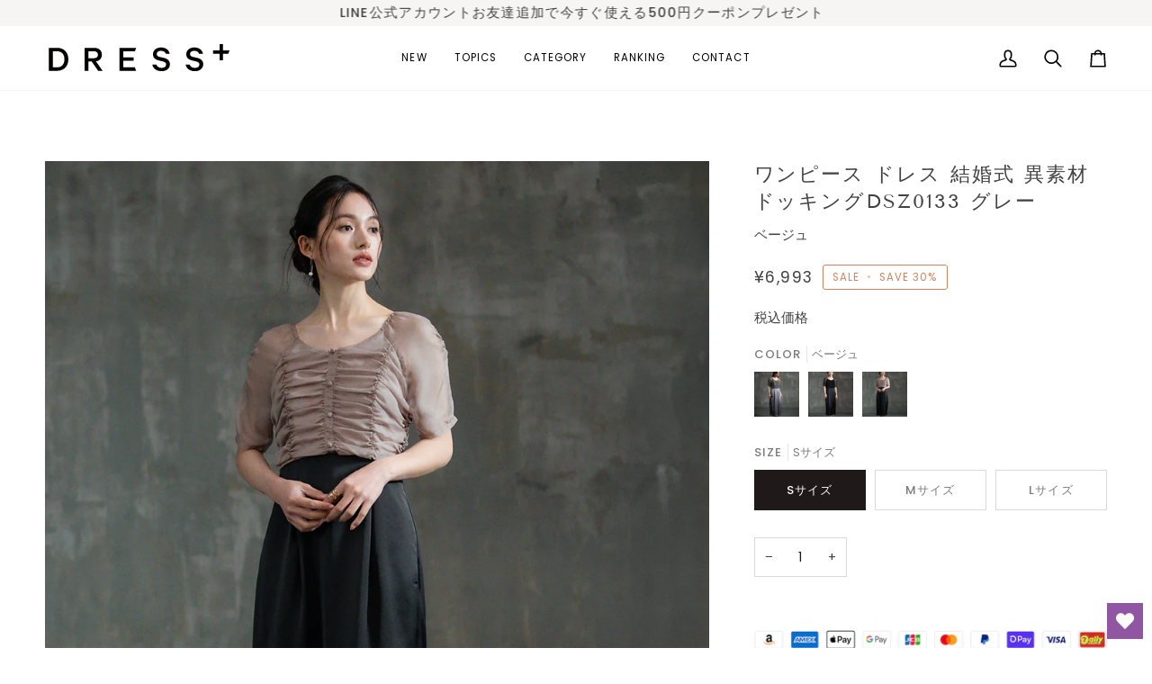

--- FILE ---
content_type: text/css
request_url: https://www.dressplus.jp/cdn/shop/t/6/assets/font-settings.css?v=44862712095259578841759334250
body_size: 250
content:
@font-face{font-family:Tenor Sans;font-weight:400;font-style:normal;font-display:swap;src:url(//www.dressplus.jp/cdn/fonts/tenor_sans/tenorsans_n4.966071a72c28462a9256039d3e3dc5b0cf314f65.woff2?h1=ZHJlc3MtcHVscy5hY2NvdW50Lm15c2hvcGlmeS5jb20&h2=ZHJlc3NwbHVzLmpw&h3=YWNjb3VudC5kcmVzc3BsdXMuanA&hmac=f30988cc2e6bc798d0780aef15625b92e5c246c7727d4b22b9eadd5bcab69564) format("woff2"),url(//www.dressplus.jp/cdn/fonts/tenor_sans/tenorsans_n4.2282841d948f9649ba5c3cad6ea46df268141820.woff?h1=ZHJlc3MtcHVscy5hY2NvdW50Lm15c2hvcGlmeS5jb20&h2=ZHJlc3NwbHVzLmpw&h3=YWNjb3VudC5kcmVzc3BsdXMuanA&hmac=6ba79ffefbb93dee0a72421e4c3ca7ffd191169027d00acb9ba8c644d8b8b446) format("woff")}@font-face{font-family:Poppins;font-weight:400;font-style:normal;font-display:swap;src:url(//www.dressplus.jp/cdn/fonts/poppins/poppins_n4.0ba78fa5af9b0e1a374041b3ceaadf0a43b41362.woff2?h1=ZHJlc3MtcHVscy5hY2NvdW50Lm15c2hvcGlmeS5jb20&h2=ZHJlc3NwbHVzLmpw&h3=YWNjb3VudC5kcmVzc3BsdXMuanA&hmac=994eaba03277fa6b3ec0e5536e6f18caa469a76e03c27ee14d9d56b29a2ec26c) format("woff2"),url(//www.dressplus.jp/cdn/fonts/poppins/poppins_n4.214741a72ff2596839fc9760ee7a770386cf16ca.woff?h1=ZHJlc3MtcHVscy5hY2NvdW50Lm15c2hvcGlmeS5jb20&h2=ZHJlc3NwbHVzLmpw&h3=YWNjb3VudC5kcmVzc3BsdXMuanA&hmac=657eeeaa3b4367ae11311404506992c8d7a6cc88c4f5b013d490aa051963a2f3) format("woff")}@font-face{font-family:Poppins;font-weight:400;font-style:normal;font-display:swap;src:url(//www.dressplus.jp/cdn/fonts/poppins/poppins_n4.0ba78fa5af9b0e1a374041b3ceaadf0a43b41362.woff2?h1=ZHJlc3MtcHVscy5hY2NvdW50Lm15c2hvcGlmeS5jb20&h2=ZHJlc3NwbHVzLmpw&h3=YWNjb3VudC5kcmVzc3BsdXMuanA&hmac=994eaba03277fa6b3ec0e5536e6f18caa469a76e03c27ee14d9d56b29a2ec26c) format("woff2"),url(//www.dressplus.jp/cdn/fonts/poppins/poppins_n4.214741a72ff2596839fc9760ee7a770386cf16ca.woff?h1=ZHJlc3MtcHVscy5hY2NvdW50Lm15c2hvcGlmeS5jb20&h2=ZHJlc3NwbHVzLmpw&h3=YWNjb3VudC5kcmVzc3BsdXMuanA&hmac=657eeeaa3b4367ae11311404506992c8d7a6cc88c4f5b013d490aa051963a2f3) format("woff")}@font-face{font-family:Poppins;font-weight:500;font-style:normal;font-display:swap;src:url(//www.dressplus.jp/cdn/fonts/poppins/poppins_n5.ad5b4b72b59a00358afc706450c864c3c8323842.woff2?h1=ZHJlc3MtcHVscy5hY2NvdW50Lm15c2hvcGlmeS5jb20&h2=ZHJlc3NwbHVzLmpw&h3=YWNjb3VudC5kcmVzc3BsdXMuanA&hmac=1c4b7e7787d170c1869680cdee03f790da83dad04e16f8338866d4c2cf44ceec) format("woff2"),url(//www.dressplus.jp/cdn/fonts/poppins/poppins_n5.33757fdf985af2d24b32fcd84c9a09224d4b2c39.woff?h1=ZHJlc3MtcHVscy5hY2NvdW50Lm15c2hvcGlmeS5jb20&h2=ZHJlc3NwbHVzLmpw&h3=YWNjb3VudC5kcmVzc3BsdXMuanA&hmac=47b4487da27765363372a691316c3a9403648f1756cb16d1f3d6c8ca7e01a785) format("woff")}@font-face{font-family:Poppins;font-weight:500;font-style:normal;font-display:swap;src:url(//www.dressplus.jp/cdn/fonts/poppins/poppins_n5.ad5b4b72b59a00358afc706450c864c3c8323842.woff2?h1=ZHJlc3MtcHVscy5hY2NvdW50Lm15c2hvcGlmeS5jb20&h2=ZHJlc3NwbHVzLmpw&h3=YWNjb3VudC5kcmVzc3BsdXMuanA&hmac=1c4b7e7787d170c1869680cdee03f790da83dad04e16f8338866d4c2cf44ceec) format("woff2"),url(//www.dressplus.jp/cdn/fonts/poppins/poppins_n5.33757fdf985af2d24b32fcd84c9a09224d4b2c39.woff?h1=ZHJlc3MtcHVscy5hY2NvdW50Lm15c2hvcGlmeS5jb20&h2=ZHJlc3NwbHVzLmpw&h3=YWNjb3VudC5kcmVzc3BsdXMuanA&hmac=47b4487da27765363372a691316c3a9403648f1756cb16d1f3d6c8ca7e01a785) format("woff")}@font-face{font-family:Poppins;font-weight:400;font-style:italic;font-display:swap;src:url(//www.dressplus.jp/cdn/fonts/poppins/poppins_i4.846ad1e22474f856bd6b81ba4585a60799a9f5d2.woff2?h1=ZHJlc3MtcHVscy5hY2NvdW50Lm15c2hvcGlmeS5jb20&h2=ZHJlc3NwbHVzLmpw&h3=YWNjb3VudC5kcmVzc3BsdXMuanA&hmac=1b59dd3225496a342f2e8da64fdf762b1e754fe33bd8394918e840eb11b8d2b0) format("woff2"),url(//www.dressplus.jp/cdn/fonts/poppins/poppins_i4.56b43284e8b52fc64c1fd271f289a39e8477e9ec.woff?h1=ZHJlc3MtcHVscy5hY2NvdW50Lm15c2hvcGlmeS5jb20&h2=ZHJlc3NwbHVzLmpw&h3=YWNjb3VudC5kcmVzc3BsdXMuanA&hmac=6ddee787973eb741867edb6674b7f54d14bab2f59919eed3dc2e9a1df1f43085) format("woff")}@font-face{font-family:Poppins;font-weight:500;font-style:italic;font-display:swap;src:url(//www.dressplus.jp/cdn/fonts/poppins/poppins_i5.6acfce842c096080e34792078ef3cb7c3aad24d4.woff2?h1=ZHJlc3MtcHVscy5hY2NvdW50Lm15c2hvcGlmeS5jb20&h2=ZHJlc3NwbHVzLmpw&h3=YWNjb3VudC5kcmVzc3BsdXMuanA&hmac=4061c7e777341bf70c9c7b47677cf265c1916c230a6e1fdc6f7b0dde683a0f5a) format("woff2"),url(//www.dressplus.jp/cdn/fonts/poppins/poppins_i5.a49113e4fe0ad7fd7716bd237f1602cbec299b3c.woff?h1=ZHJlc3MtcHVscy5hY2NvdW50Lm15c2hvcGlmeS5jb20&h2=ZHJlc3NwbHVzLmpw&h3=YWNjb3VudC5kcmVzc3BsdXMuanA&hmac=5695640cdeb09e710cdb45dcb457e41e9bb10267b53e8f891f22c8cca038bff1) format("woff")}
/*# sourceMappingURL=/cdn/shop/t/6/assets/font-settings.css.map?v=44862712095259578841759334250 */


--- FILE ---
content_type: text/javascript; charset=utf-8
request_url: https://www.dressplus.jp/products/dsz0133_14.js
body_size: 2570
content:
{"id":8298626515107,"title":"ワンピース ドレス 結婚式 異素材ドッキングdsz0133 グレー","handle":"dsz0133_14","description":"\n\n\n\t■特徴\u003cbr\u003e\u003cbr\u003e\n\t\n\tチュールのギャザートップスと光沢サテンの異素材ドッキングワンピース\r\u003cbr\u003e\r\u003cbr\u003eスッキリとしたIラインシルエットとギャザートップスのバランスが大人エレガントなハイウエスト切替ワンピースです。\r\u003cbr\u003e\r\u003cbr\u003e■Gather　tops\r\u003cbr\u003eトップス部分はシアーなチュール素材。身頃や袖に丁寧に施されたレディーライクなギャザーが装いに華を添えます。\r\u003cbr\u003eバックファスナー付きで着脱も簡単です。\r\u003cbr\u003e\r\u003cbr\u003e■Raglan sleeves\r\u003cbr\u003e袖ぐりはラグランスリーブになっており、伸縮性の少ないチュール生地でも肩周りが動かしやすいデザインです。\r\u003cbr\u003e斜めのラグランラインが肩幅を狭く見せてくれる視覚効果も期待できます。\r\u003cbr\u003e\r\u003cbr\u003e■Long skirt\r\u003cbr\u003eスカート部分はミモレ丈～マキシ丈で着られるロングスカートです。ハイウエスト×細身のシルエットでスカート部分が縦に長く、脚長を印象付けられます。\r\u003cbr\u003e緩やかな曲線を描くコクーンのシルエットが女性らしさを惹きたてます。\u003cbr\u003e\n    \u003cbr\u003e\u003cbr\u003e\n\n\t― 素材 ― \u003cbr\u003e 上身頃:ﾎﾟﾘｴｽﾃﾙ100%  スカート部分:ﾎﾟﾘｴｽﾃﾙ96％ ﾎﾟﾘｳﾚﾀﾝ4%  裏地:ﾎﾟﾘｴｽﾃﾙ100%\n\t\u003cbr\u003e\u003cbr\u003e\u003cbr\u003e\n\t― COLOR ― \u003cbr\u003eベージュ, ブラック, グレー\u003cbr\u003e\u003cbr\u003e\n\u003cbr\u003eファスナー:あり\u003cbr\u003e\u003cbr\u003e裏地:あり\u003cbr\u003e\u003cbr\u003e透け感:なし \u003cbr\u003e\u003cbr\u003e生地の厚さ:普通\u003cbr\u003e\u003cbr\u003e生地伸縮性:あり \u003cbr\u003e\u003cbr\u003e\u003cbr\u003e\u003cbr\u003e\u003cbr\u003e\n\n\u003ctable width=\"100%\" border=\"0\" cellspacing=\"1\" cellpadding=\"5\" bgcolor=\"#eee\"\u003e\n\t\t\t\u003ctr\u003e\n\u003cth bgcolor=\"#eee\" align=\"center\"\u003eSIZE\u003c\/th\u003e\n\u003cth bgcolor=\"#eee\" align=\"center\"\u003eバスト\u003c\/th\u003e\n\u003cth bgcolor=\"#eee\" align=\"center\"\u003eウエスト\u003c\/th\u003e\n\u003cth bgcolor=\"#eee\" align=\"center\"\u003e天幅\u003c\/th\u003e\n\u003cth bgcolor=\"#eee\" align=\"center\"\u003e袖幅\u003c\/th\u003e\n\u003cth bgcolor=\"#eee\" align=\"center\"\u003e袖丈\u003c\/th\u003e\n\u003cth bgcolor=\"#eee\" align=\"center\"\u003eヒップ\u003c\/th\u003e\n\u003cth bgcolor=\"#eee\" align=\"center\"\u003e裾幅\u003c\/th\u003e\n\u003cth bgcolor=\"#eee\" align=\"center\"\u003e着丈\u003c\/th\u003e\n\u003c\/tr\u003e\n\t　　\u003ctr\u003e\n\u003cth bgcolor=\"#eee\" align=\"center\"\u003eS\u003c\/th\u003e\n\u003ctd bgcolor=\"#fff\" align=\"center\"\u003e84\n\t\t\t\u003c\/td\u003e\n\u003ctd bgcolor=\"#fff\" align=\"center\"\u003e66\n\t\t\t\u003c\/td\u003e\n\u003ctd bgcolor=\"#fff\" align=\"center\"\u003e23\n\t\t\t\u003c\/td\u003e\n\u003ctd bgcolor=\"#fff\" align=\"center\"\u003e16.5\n\t\t\t\u003c\/td\u003e\n\u003ctd bgcolor=\"#fff\" align=\"center\"\u003e29\n\t\t\t\u003c\/td\u003e\n\u003ctd bgcolor=\"#fff\" align=\"center\"\u003e88\n\t\t\t\u003c\/td\u003e\n\u003ctd bgcolor=\"#fff\" align=\"center\"\u003e100\n\t\t\t\u003c\/td\u003e\n\u003ctd bgcolor=\"#fff\" align=\"center\"\u003e118\n\t\t\t\u003c\/td\u003e\n\u003c\/tr\u003e\n\u003ctr\u003e\n\u003cth bgcolor=\"#eee\" align=\"center\"\u003eM\u003c\/th\u003e\n\u003ctd bgcolor=\"#fff\" align=\"center\"\u003e88\n\t\t\t\u003c\/td\u003e\n\u003ctd bgcolor=\"#fff\" align=\"center\"\u003e70\n\t\t\t\u003c\/td\u003e\n\u003ctd bgcolor=\"#fff\" align=\"center\"\u003e24\n\t\t\t\u003c\/td\u003e\n\u003ctd bgcolor=\"#fff\" align=\"center\"\u003e17.5\n\t\t\t\u003c\/td\u003e\n\u003ctd bgcolor=\"#fff\" align=\"center\"\u003e30\n\t\t\t\u003c\/td\u003e\n\u003ctd bgcolor=\"#fff\" align=\"center\"\u003e92\n\t\t\t\u003c\/td\u003e\n\u003ctd bgcolor=\"#fff\" align=\"center\"\u003e104\n\t\t\t\u003c\/td\u003e\n\u003ctd bgcolor=\"#fff\" align=\"center\"\u003e120\n\t\t\t\u003c\/td\u003e\n\u003c\/tr\u003e\n\u003ctr\u003e\n\u003cth bgcolor=\"#eee\" align=\"center\"\u003eL\u003c\/th\u003e\n\u003ctd bgcolor=\"#fff\" align=\"center\"\u003e92\n\t\t\t\u003c\/td\u003e\n\u003ctd bgcolor=\"#fff\" align=\"center\"\u003e74\n\t\t\t\u003c\/td\u003e\n\u003ctd bgcolor=\"#fff\" align=\"center\"\u003e25\n\t\t\t\u003c\/td\u003e\n\u003ctd bgcolor=\"#fff\" align=\"center\"\u003e18.5\n\t\t\t\u003c\/td\u003e\n\u003ctd bgcolor=\"#fff\" align=\"center\"\u003e31\n\t\t\t\u003c\/td\u003e\n\u003ctd bgcolor=\"#fff\" align=\"center\"\u003e96\n\t\t\t\u003c\/td\u003e\n\u003ctd bgcolor=\"#fff\" align=\"center\"\u003e108\n\t\t\t\u003c\/td\u003e\n\u003ctd bgcolor=\"#fff\" align=\"center\"\u003e122\n\t\t\t\u003c\/td\u003e\n\u003c\/tr\u003e\n\t\u003c\/table\u003e\n\n\u003cbr\u003e\u003cbr\u003e■モデル着用\u003cbr\u003e\nモデルnanakoさん 【Mサイズ】着用 身長:163cm B:70cm W:62cm H:85cm  \n\u003cbr\u003e※サイズは平置きで実寸サイズを採寸しております。\u003cbr\u003e\n\t\t※撮影時のライティング、ご覧になっているモニター・PC環境により\u003cbr\u003e\n\t\t実際の商品と色味が異なって見える場合がございます。\u003cbr\u003e\n\t\t※ 実測値の為、多少の誤差はご了承下さい。\u003cbr\u003e\n\t\t※輸送時や梱包による、多少のシワがある場合がございます。\u003cbr\u003e\n\t\t※ご了承の上お買い求め下さい。\u003cbr\u003e\u003cbr\u003e\u003cbr\u003e\n\t\t\n\t\t【是非ハートボタンを押してご登録下さい】\u003cbr\u003e\n\t\t▼商品のお気に入り登録\u003cbr\u003e\n\t\t再入荷の通知が届きます。\u003cbr\u003e\n\t\t▼ブランドのお気に入り登録\u003cbr\u003e\n\t\t・新作入荷情報、再入荷などが届いち早く届きます。\u003cbr\u003eshopify-DS","published_at":"2024-04-05T11:02:07+09:00","created_at":"2024-04-04T17:33:38+09:00","vendor":"DRESS +","type":"","tags":["dsz0133","new","ドレス","ワンピース","結婚式"],"price":699300,"price_min":699300,"price_max":699300,"available":true,"price_varies":false,"compare_at_price":999000,"compare_at_price_min":999000,"compare_at_price_max":999000,"compare_at_price_varies":false,"variants":[{"id":44262487982243,"title":"Sサイズ","option1":"Sサイズ","option2":null,"option3":null,"sku":"dsz0133-102-14","requires_shipping":true,"taxable":true,"featured_image":{"id":38660208591011,"product_id":8298626515107,"position":1,"created_at":"2024-04-04T17:33:38+09:00","updated_at":"2024-04-04T17:33:38+09:00","alt":"ワンピース ドレス 結婚式 異素材ドッキングdsz0133-102-14","width":1500,"height":1800,"src":"https:\/\/cdn.shopify.com\/s\/files\/1\/0609\/2210\/1923\/files\/dsz0133_1_14_1.jpg?v=1712219618","variant_ids":[44262487982243,44262488015011,44262488047779]},"available":true,"name":"ワンピース ドレス 結婚式 異素材ドッキングdsz0133 グレー - Sサイズ","public_title":"Sサイズ","options":["Sサイズ"],"price":699300,"weight":0,"compare_at_price":999000,"inventory_management":"shopify","barcode":"4580086047381","featured_media":{"alt":"ワンピース ドレス 結婚式 異素材ドッキングdsz0133-102-14","id":31139276882083,"position":1,"preview_image":{"aspect_ratio":0.833,"height":1800,"width":1500,"src":"https:\/\/cdn.shopify.com\/s\/files\/1\/0609\/2210\/1923\/files\/dsz0133_1_14_1.jpg?v=1712219618"}},"requires_selling_plan":false,"selling_plan_allocations":[]},{"id":44262488015011,"title":"Mサイズ","option1":"Mサイズ","option2":null,"option3":null,"sku":"dsz0133-103-14","requires_shipping":true,"taxable":true,"featured_image":{"id":38660208591011,"product_id":8298626515107,"position":1,"created_at":"2024-04-04T17:33:38+09:00","updated_at":"2024-04-04T17:33:38+09:00","alt":"ワンピース ドレス 結婚式 異素材ドッキングdsz0133-102-14","width":1500,"height":1800,"src":"https:\/\/cdn.shopify.com\/s\/files\/1\/0609\/2210\/1923\/files\/dsz0133_1_14_1.jpg?v=1712219618","variant_ids":[44262487982243,44262488015011,44262488047779]},"available":true,"name":"ワンピース ドレス 結婚式 異素材ドッキングdsz0133 グレー - Mサイズ","public_title":"Mサイズ","options":["Mサイズ"],"price":699300,"weight":0,"compare_at_price":999000,"inventory_management":"shopify","barcode":"4580086047428","featured_media":{"alt":"ワンピース ドレス 結婚式 異素材ドッキングdsz0133-102-14","id":31139276882083,"position":1,"preview_image":{"aspect_ratio":0.833,"height":1800,"width":1500,"src":"https:\/\/cdn.shopify.com\/s\/files\/1\/0609\/2210\/1923\/files\/dsz0133_1_14_1.jpg?v=1712219618"}},"requires_selling_plan":false,"selling_plan_allocations":[]},{"id":44262488047779,"title":"Lサイズ","option1":"Lサイズ","option2":null,"option3":null,"sku":"dsz0133-104-14","requires_shipping":true,"taxable":true,"featured_image":{"id":38660208591011,"product_id":8298626515107,"position":1,"created_at":"2024-04-04T17:33:38+09:00","updated_at":"2024-04-04T17:33:38+09:00","alt":"ワンピース ドレス 結婚式 異素材ドッキングdsz0133-102-14","width":1500,"height":1800,"src":"https:\/\/cdn.shopify.com\/s\/files\/1\/0609\/2210\/1923\/files\/dsz0133_1_14_1.jpg?v=1712219618","variant_ids":[44262487982243,44262488015011,44262488047779]},"available":true,"name":"ワンピース ドレス 結婚式 異素材ドッキングdsz0133 グレー - Lサイズ","public_title":"Lサイズ","options":["Lサイズ"],"price":699300,"weight":0,"compare_at_price":999000,"inventory_management":"shopify","barcode":"4580086047466","featured_media":{"alt":"ワンピース ドレス 結婚式 異素材ドッキングdsz0133-102-14","id":31139276882083,"position":1,"preview_image":{"aspect_ratio":0.833,"height":1800,"width":1500,"src":"https:\/\/cdn.shopify.com\/s\/files\/1\/0609\/2210\/1923\/files\/dsz0133_1_14_1.jpg?v=1712219618"}},"requires_selling_plan":false,"selling_plan_allocations":[]}],"images":["\/\/cdn.shopify.com\/s\/files\/1\/0609\/2210\/1923\/files\/dsz0133_1_14_1.jpg?v=1712219618","\/\/cdn.shopify.com\/s\/files\/1\/0609\/2210\/1923\/files\/dsz0133_1_14_3.jpg?v=1712219618","\/\/cdn.shopify.com\/s\/files\/1\/0609\/2210\/1923\/files\/dsz0133_1_14_2.jpg?v=1712219618","\/\/cdn.shopify.com\/s\/files\/1\/0609\/2210\/1923\/files\/dsz0133_1_14_6.jpg?v=1712219618","\/\/cdn.shopify.com\/s\/files\/1\/0609\/2210\/1923\/files\/dsz0133_1_14_11.jpg?v=1712219618","\/\/cdn.shopify.com\/s\/files\/1\/0609\/2210\/1923\/files\/dsz0133_1_14_9.jpg?v=1712219618","\/\/cdn.shopify.com\/s\/files\/1\/0609\/2210\/1923\/files\/dsz0133_1_14_4.jpg?v=1712219618"],"featured_image":"\/\/cdn.shopify.com\/s\/files\/1\/0609\/2210\/1923\/files\/dsz0133_1_14_1.jpg?v=1712219618","options":[{"name":"Size","position":1,"values":["Sサイズ","Mサイズ","Lサイズ"]}],"url":"\/products\/dsz0133_14","media":[{"alt":"ワンピース ドレス 結婚式 異素材ドッキングdsz0133-102-14","id":31139276882083,"position":1,"preview_image":{"aspect_ratio":0.833,"height":1800,"width":1500,"src":"https:\/\/cdn.shopify.com\/s\/files\/1\/0609\/2210\/1923\/files\/dsz0133_1_14_1.jpg?v=1712219618"},"aspect_ratio":0.833,"height":1800,"media_type":"image","src":"https:\/\/cdn.shopify.com\/s\/files\/1\/0609\/2210\/1923\/files\/dsz0133_1_14_1.jpg?v=1712219618","width":1500},{"alt":null,"id":31139276947619,"position":2,"preview_image":{"aspect_ratio":0.833,"height":1800,"width":1500,"src":"https:\/\/cdn.shopify.com\/s\/files\/1\/0609\/2210\/1923\/files\/dsz0133_1_14_3.jpg?v=1712219618"},"aspect_ratio":0.833,"height":1800,"media_type":"image","src":"https:\/\/cdn.shopify.com\/s\/files\/1\/0609\/2210\/1923\/files\/dsz0133_1_14_3.jpg?v=1712219618","width":1500},{"alt":null,"id":31139276980387,"position":3,"preview_image":{"aspect_ratio":0.833,"height":1800,"width":1500,"src":"https:\/\/cdn.shopify.com\/s\/files\/1\/0609\/2210\/1923\/files\/dsz0133_1_14_2.jpg?v=1712219618"},"aspect_ratio":0.833,"height":1800,"media_type":"image","src":"https:\/\/cdn.shopify.com\/s\/files\/1\/0609\/2210\/1923\/files\/dsz0133_1_14_2.jpg?v=1712219618","width":1500},{"alt":null,"id":31139277013155,"position":4,"preview_image":{"aspect_ratio":0.833,"height":1800,"width":1500,"src":"https:\/\/cdn.shopify.com\/s\/files\/1\/0609\/2210\/1923\/files\/dsz0133_1_14_6.jpg?v=1712219618"},"aspect_ratio":0.833,"height":1800,"media_type":"image","src":"https:\/\/cdn.shopify.com\/s\/files\/1\/0609\/2210\/1923\/files\/dsz0133_1_14_6.jpg?v=1712219618","width":1500},{"alt":null,"id":31139277045923,"position":5,"preview_image":{"aspect_ratio":0.833,"height":1800,"width":1500,"src":"https:\/\/cdn.shopify.com\/s\/files\/1\/0609\/2210\/1923\/files\/dsz0133_1_14_11.jpg?v=1712219618"},"aspect_ratio":0.833,"height":1800,"media_type":"image","src":"https:\/\/cdn.shopify.com\/s\/files\/1\/0609\/2210\/1923\/files\/dsz0133_1_14_11.jpg?v=1712219618","width":1500},{"alt":null,"id":31139277078691,"position":6,"preview_image":{"aspect_ratio":0.833,"height":1800,"width":1500,"src":"https:\/\/cdn.shopify.com\/s\/files\/1\/0609\/2210\/1923\/files\/dsz0133_1_14_9.jpg?v=1712219618"},"aspect_ratio":0.833,"height":1800,"media_type":"image","src":"https:\/\/cdn.shopify.com\/s\/files\/1\/0609\/2210\/1923\/files\/dsz0133_1_14_9.jpg?v=1712219618","width":1500},{"alt":null,"id":31139277111459,"position":7,"preview_image":{"aspect_ratio":0.833,"height":1800,"width":1500,"src":"https:\/\/cdn.shopify.com\/s\/files\/1\/0609\/2210\/1923\/files\/dsz0133_1_14_4.jpg?v=1712219618"},"aspect_ratio":0.833,"height":1800,"media_type":"image","src":"https:\/\/cdn.shopify.com\/s\/files\/1\/0609\/2210\/1923\/files\/dsz0133_1_14_4.jpg?v=1712219618","width":1500}],"requires_selling_plan":false,"selling_plan_groups":[]}

--- FILE ---
content_type: image/svg+xml
request_url: https://www.dressplus.jp/cdn/shop/files/dress_logo.svg?v=1686622096&width=210
body_size: 0
content:
<?xml version="1.0" encoding="utf-8"?>
<!-- Generator: Adobe Illustrator 22.0.0, SVG Export Plug-In . SVG Version: 6.00 Build 0)  -->
<svg version="1.1" id="" xmlns="http://www.w3.org/2000/svg" xmlns:xlink="http://www.w3.org/1999/xlink" x="0px" y="0px"
	 viewBox="0 0 487.6 95.9" style="enable-background:new 0 0 487.6 95.9;" xml:space="preserve">
<style type="text/css">
	.st0{fill:#040000;}
</style>
<path class="st0" d="M9.9,21.5h21.2c17.7,0,29.2,11.8,29.2,30.1c0,18.3-11.5,30.1-29.2,30.1H9.9V21.5z M30.7,72.6
	c12.6,0,19.4-8.1,19.4-21c0-12.9-6.8-21.1-19.4-21.1H20.1v42H30.7z"/>
<path class="st0" d="M112.3,57.3v24.4h-10.2V21.5h24.1c12.4,0,20.5,6.3,20.5,18c0,10.1-5.9,15.9-15.4,17.3l17.4,24.8h-11.6
	l-16.8-24.4H112.3z M112.3,48.8H126c6.8,0,10.6-3.6,10.6-9.2c0-5.6-3.8-9.2-10.6-9.2h-13.8V48.8z"/>
<path class="st0" d="M287.2,65.1c2,6.2,7.1,9,13.6,9c7.1,0,11.7-3.3,11.7-8.9c0-4.2-2.4-6.7-8.7-8.1l-10.2-2.5
	c-8.3-2-15-6.5-15-16.2c0-10.2,8.3-17.8,20.5-17.8c13,0,20.7,6.7,22.8,16.7h-10.2c-1.6-4.5-5.4-8-12.5-8c-6.5,0-10.9,3.3-10.9,8.3
	c0,4,2.5,6.6,7.9,7.8l10.5,2.4c9.4,2.2,15.6,7.6,15.6,16.7c0,11.3-9,18.2-21.5,18.2c-12.7,0-21.9-6.5-24-17.6H287.2z"/>
<path class="st0" d="M373.1,65.1c2,6.2,7.1,9,13.6,9c7.1,0,11.7-3.3,11.7-8.9c0-4.2-2.4-6.7-8.7-8.1l-10.2-2.5
	c-8.3-2-15-6.5-15-16.2c0-10.2,8.3-17.8,20.5-17.8c13,0,20.7,6.7,22.8,16.7h-10.2c-1.6-4.5-5.4-8-12.5-8c-6.5,0-10.9,3.3-10.9,8.3
	c0,4,2.5,6.6,7.9,7.8l10.5,2.4c9.4,2.2,15.6,7.6,15.6,16.7c0,11.3-9,18.2-21.5,18.2c-12.7,0-21.9-6.5-24-17.6H373.1z"/>
<polygon class="st0" points="476,28.5 459.3,28.5 459.3,11.8 450.6,11.8 450.6,28.5 433.9,28.5 433.9,37.2 450.6,37.2 450.6,53.9 
	459.3,53.9 459.3,37.2 472.8,37.2 "/>
<polygon class="st0" points="202.2,72.6 202.2,55.4 228.5,55.4 228.5,46.4 202.2,46.4 202.2,30.6 232,30.6 235.1,21.5 192.2,21.5 
	192.2,81.7 235.1,81.7 231.9,72.6 "/>
</svg>
